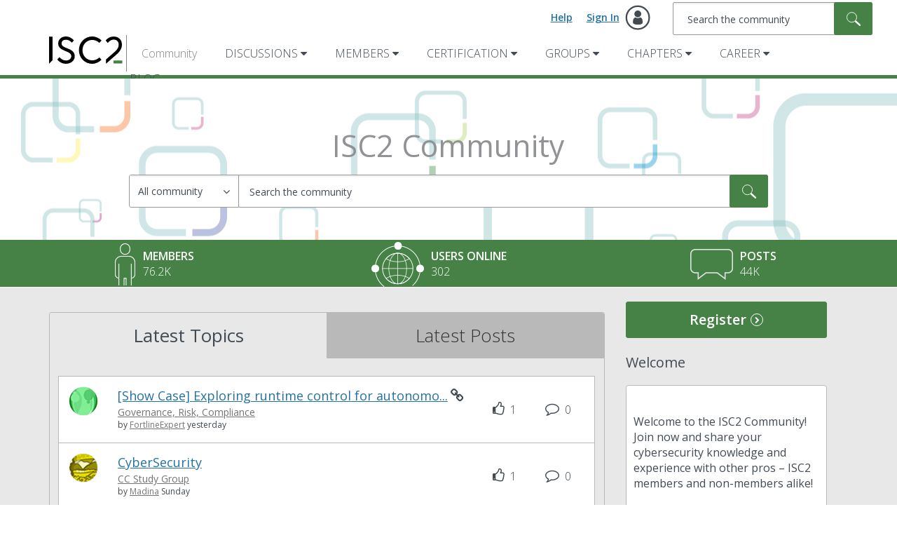

--- FILE ---
content_type: text/html; charset=utf-8
request_url: https://www.google.com/recaptcha/api2/aframe
body_size: 268
content:
<!DOCTYPE HTML><html><head><meta http-equiv="content-type" content="text/html; charset=UTF-8"></head><body><script nonce="k2FxuZBlY6SKkLXoop-fBQ">/** Anti-fraud and anti-abuse applications only. See google.com/recaptcha */ try{var clients={'sodar':'https://pagead2.googlesyndication.com/pagead/sodar?'};window.addEventListener("message",function(a){try{if(a.source===window.parent){var b=JSON.parse(a.data);var c=clients[b['id']];if(c){var d=document.createElement('img');d.src=c+b['params']+'&rc='+(localStorage.getItem("rc::a")?sessionStorage.getItem("rc::b"):"");window.document.body.appendChild(d);sessionStorage.setItem("rc::e",parseInt(sessionStorage.getItem("rc::e")||0)+1);localStorage.setItem("rc::h",'1768887525692');}}}catch(b){}});window.parent.postMessage("_grecaptcha_ready", "*");}catch(b){}</script></body></html>